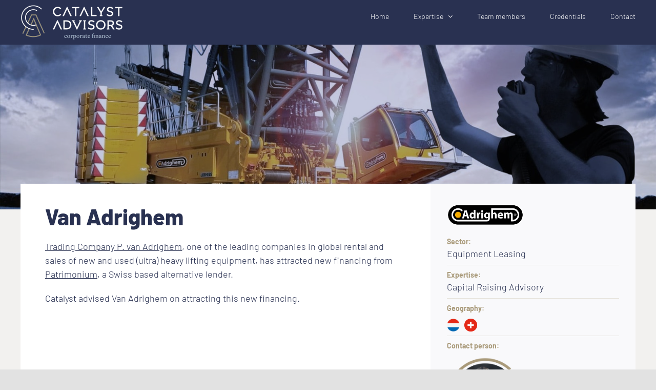

--- FILE ---
content_type: text/html; charset=UTF-8
request_url: https://catalystadvisors.nl/credentials-catalyst/van-adrighem/?portfolioCats=21
body_size: 14595
content:

<!DOCTYPE html>
<html class="avada-html-layout-wide avada-html-header-position-top avada-is-100-percent-template" lang="en-US" prefix="og: http://ogp.me/ns# fb: http://ogp.me/ns/fb#">
<head>
	<meta http-equiv="X-UA-Compatible" content="IE=edge" />
	<meta http-equiv="Content-Type" content="text/html; charset=utf-8"/>
	<meta name="viewport" content="width=device-width, initial-scale=1" />
	<meta name='robots' content='index, follow, max-image-preview:large, max-snippet:-1, max-video-preview:-1' />

	<!-- This site is optimized with the Yoast SEO plugin v26.2 - https://yoast.com/wordpress/plugins/seo/ -->
	<title>Van Adrighem | Catalyst advisors</title>
	<meta name="description" content="Van Adrighem secures new financing from Patrimonium for its heavy lifting equipment business. Catalyst advised Van Adrighem in attracting the new financing." />
	<link rel="canonical" href="https://catalystadvisors.nl/credentials-catalyst/van-adrighem/" />
	<meta property="og:locale" content="en_US" />
	<meta property="og:type" content="article" />
	<meta property="og:title" content="Van Adrighem | Catalyst advisors" />
	<meta property="og:description" content="Van Adrighem secures new financing from Patrimonium for its heavy lifting equipment business. Catalyst advised Van Adrighem in attracting the new financing." />
	<meta property="og:url" content="https://catalystadvisors.nl/credentials-catalyst/van-adrighem/" />
	<meta property="og:site_name" content="Catalyst advisors" />
	<meta property="article:modified_time" content="2025-05-13T09:02:51+00:00" />
	<meta property="og:image" content="https://catalystadvisors.nl/wp-content/uploads/2021/06/Adrighem.png" />
	<meta property="og:image:width" content="600" />
	<meta property="og:image:height" content="600" />
	<meta property="og:image:type" content="image/png" />
	<meta name="twitter:card" content="summary_large_image" />
	<meta name="twitter:label1" content="Est. reading time" />
	<meta name="twitter:data1" content="1 minute" />
	<script type="application/ld+json" class="yoast-schema-graph">{"@context":"https://schema.org","@graph":[{"@type":"WebPage","@id":"https://catalystadvisors.nl/credentials-catalyst/van-adrighem/","url":"https://catalystadvisors.nl/credentials-catalyst/van-adrighem/","name":"Van Adrighem | Catalyst advisors","isPartOf":{"@id":"https://catalystadvisors.nl/#website"},"primaryImageOfPage":{"@id":"https://catalystadvisors.nl/credentials-catalyst/van-adrighem/#primaryimage"},"image":{"@id":"https://catalystadvisors.nl/credentials-catalyst/van-adrighem/#primaryimage"},"thumbnailUrl":"https://catalystadvisors.nl/wp-content/uploads/2021/06/Adrighem.png","datePublished":"2025-03-04T10:58:53+00:00","dateModified":"2025-05-13T09:02:51+00:00","description":"Van Adrighem secures new financing from Patrimonium for its heavy lifting equipment business. Catalyst advised Van Adrighem in attracting the new financing.","breadcrumb":{"@id":"https://catalystadvisors.nl/credentials-catalyst/van-adrighem/#breadcrumb"},"inLanguage":"en-US","potentialAction":[{"@type":"ReadAction","target":["https://catalystadvisors.nl/credentials-catalyst/van-adrighem/"]}]},{"@type":"ImageObject","inLanguage":"en-US","@id":"https://catalystadvisors.nl/credentials-catalyst/van-adrighem/#primaryimage","url":"https://catalystadvisors.nl/wp-content/uploads/2021/06/Adrighem.png","contentUrl":"https://catalystadvisors.nl/wp-content/uploads/2021/06/Adrighem.png","width":600,"height":600},{"@type":"BreadcrumbList","@id":"https://catalystadvisors.nl/credentials-catalyst/van-adrighem/#breadcrumb","itemListElement":[{"@type":"ListItem","position":1,"name":"Home","item":"https://catalystadvisors.nl/"},{"@type":"ListItem","position":2,"name":"Portfolio","item":"https://catalystadvisors.nl/credentials-catalyst/"},{"@type":"ListItem","position":3,"name":"Van Adrighem"}]},{"@type":"WebSite","@id":"https://catalystadvisors.nl/#website","url":"https://catalystadvisors.nl/","name":"Catalyst advisors","description":"Corporate finance","publisher":{"@id":"https://catalystadvisors.nl/#organization"},"potentialAction":[{"@type":"SearchAction","target":{"@type":"EntryPoint","urlTemplate":"https://catalystadvisors.nl/?s={search_term_string}"},"query-input":{"@type":"PropertyValueSpecification","valueRequired":true,"valueName":"search_term_string"}}],"inLanguage":"en-US"},{"@type":"Organization","@id":"https://catalystadvisors.nl/#organization","name":"Catalyst Advisors","url":"https://catalystadvisors.nl/","logo":{"@type":"ImageObject","inLanguage":"en-US","@id":"https://catalystadvisors.nl/#/schema/logo/image/","url":"https://catalystadvisors.nl/wp-content/uploads/2021/09/Catalyst-Advisors.jpg","contentUrl":"https://catalystadvisors.nl/wp-content/uploads/2021/09/Catalyst-Advisors.jpg","width":1182,"height":1182,"caption":"Catalyst Advisors"},"image":{"@id":"https://catalystadvisors.nl/#/schema/logo/image/"},"sameAs":["https://www.linkedin.com/company/catalyst-advisors/about/"]}]}</script>
	<!-- / Yoast SEO plugin. -->


<link rel='dns-prefetch' href='//use.typekit.net' />
<link rel="alternate" type="application/rss+xml" title="Catalyst advisors &raquo; Feed" href="https://catalystadvisors.nl/feed/" />
<link rel="alternate" type="application/rss+xml" title="Catalyst advisors &raquo; Comments Feed" href="https://catalystadvisors.nl/comments/feed/" />
					<link rel="shortcut icon" href="https://catalystadvisors.nl/wp-content/uploads/2021/04/Fav_64.png" type="image/x-icon" />
		
					<!-- Apple Touch Icon -->
			<link rel="apple-touch-icon" sizes="180x180" href="https://catalystadvisors.nl/wp-content/uploads/2021/04/Fav_180.png">
		
					<!-- Android Icon -->
			<link rel="icon" sizes="192x192" href="https://catalystadvisors.nl/wp-content/uploads/2021/04/Fav_120.png">
		
					<!-- MS Edge Icon -->
			<meta name="msapplication-TileImage" content="https://catalystadvisors.nl/wp-content/uploads/2021/04/Fav_152.png">
				<link rel="alternate" title="oEmbed (JSON)" type="application/json+oembed" href="https://catalystadvisors.nl/wp-json/oembed/1.0/embed?url=https%3A%2F%2Fcatalystadvisors.nl%2Fcredentials-catalyst%2Fvan-adrighem%2F" />
<link rel="alternate" title="oEmbed (XML)" type="text/xml+oembed" href="https://catalystadvisors.nl/wp-json/oembed/1.0/embed?url=https%3A%2F%2Fcatalystadvisors.nl%2Fcredentials-catalyst%2Fvan-adrighem%2F&#038;format=xml" />
					<meta name="description" content="Van Adrighem 

Trading Company P. van Adrighem, one of the leading companies in global rental and sales of new and used (ultra) heavy lifting equipment, has attracted new financing from Patrimonium, a Swiss based alternative lender.

Catalyst advised Van Adrighem on attracting this"/>
				
		<meta property="og:locale" content="en_US"/>
		<meta property="og:type" content="article"/>
		<meta property="og:site_name" content="Catalyst advisors"/>
		<meta property="og:title" content="Van Adrighem | Catalyst advisors"/>
				<meta property="og:description" content="Van Adrighem 

Trading Company P. van Adrighem, one of the leading companies in global rental and sales of new and used (ultra) heavy lifting equipment, has attracted new financing from Patrimonium, a Swiss based alternative lender.

Catalyst advised Van Adrighem on attracting this"/>
				<meta property="og:url" content="https://catalystadvisors.nl/credentials-catalyst/van-adrighem/"/>
													<meta property="article:modified_time" content="2025-05-13T09:02:51+00:00"/>
											<meta property="og:image" content="https://catalystadvisors.nl/wp-content/uploads/2021/06/Adrighem.png"/>
		<meta property="og:image:width" content="600"/>
		<meta property="og:image:height" content="600"/>
		<meta property="og:image:type" content="image/png"/>
				<style id='wp-img-auto-sizes-contain-inline-css' type='text/css'>
img:is([sizes=auto i],[sizes^="auto," i]){contain-intrinsic-size:3000px 1500px}
/*# sourceURL=wp-img-auto-sizes-contain-inline-css */
</style>
<style id='wp-emoji-styles-inline-css' type='text/css'>

	img.wp-smiley, img.emoji {
		display: inline !important;
		border: none !important;
		box-shadow: none !important;
		height: 1em !important;
		width: 1em !important;
		margin: 0 0.07em !important;
		vertical-align: -0.1em !important;
		background: none !important;
		padding: 0 !important;
	}
/*# sourceURL=wp-emoji-styles-inline-css */
</style>
<link rel='stylesheet' id='wp-block-library-css' href='https://catalystadvisors.nl/wp-includes/css/dist/block-library/style.min.css?ver=6.9' type='text/css' media='all' />
<style id='global-styles-inline-css' type='text/css'>
:root{--wp--preset--aspect-ratio--square: 1;--wp--preset--aspect-ratio--4-3: 4/3;--wp--preset--aspect-ratio--3-4: 3/4;--wp--preset--aspect-ratio--3-2: 3/2;--wp--preset--aspect-ratio--2-3: 2/3;--wp--preset--aspect-ratio--16-9: 16/9;--wp--preset--aspect-ratio--9-16: 9/16;--wp--preset--color--black: #000000;--wp--preset--color--cyan-bluish-gray: #abb8c3;--wp--preset--color--white: #ffffff;--wp--preset--color--pale-pink: #f78da7;--wp--preset--color--vivid-red: #cf2e2e;--wp--preset--color--luminous-vivid-orange: #ff6900;--wp--preset--color--luminous-vivid-amber: #fcb900;--wp--preset--color--light-green-cyan: #7bdcb5;--wp--preset--color--vivid-green-cyan: #00d084;--wp--preset--color--pale-cyan-blue: #8ed1fc;--wp--preset--color--vivid-cyan-blue: #0693e3;--wp--preset--color--vivid-purple: #9b51e0;--wp--preset--color--awb-color-1: #ffffff;--wp--preset--color--awb-color-2: #f9f9fb;--wp--preset--color--awb-color-3: #f2f3f5;--wp--preset--color--awb-color-4: #e2e2e2;--wp--preset--color--awb-color-5: #a99a7a;--wp--preset--color--awb-color-6: #4a4e57;--wp--preset--color--awb-color-7: #293151;--wp--preset--color--awb-color-8: #212934;--wp--preset--color--awb-color-custom-10: #65bc7b;--wp--preset--color--awb-color-custom-11: rgba(242,243,245,0.7);--wp--preset--color--awb-color-custom-12: #5d71b5;--wp--preset--color--awb-color-custom-13: rgba(255,255,255,0.8);--wp--preset--color--awb-color-custom-14: #9ea0a4;--wp--preset--color--awb-color-custom-15: #333333;--wp--preset--color--awb-color-custom-16: rgba(242,243,245,0.8);--wp--preset--gradient--vivid-cyan-blue-to-vivid-purple: linear-gradient(135deg,rgb(6,147,227) 0%,rgb(155,81,224) 100%);--wp--preset--gradient--light-green-cyan-to-vivid-green-cyan: linear-gradient(135deg,rgb(122,220,180) 0%,rgb(0,208,130) 100%);--wp--preset--gradient--luminous-vivid-amber-to-luminous-vivid-orange: linear-gradient(135deg,rgb(252,185,0) 0%,rgb(255,105,0) 100%);--wp--preset--gradient--luminous-vivid-orange-to-vivid-red: linear-gradient(135deg,rgb(255,105,0) 0%,rgb(207,46,46) 100%);--wp--preset--gradient--very-light-gray-to-cyan-bluish-gray: linear-gradient(135deg,rgb(238,238,238) 0%,rgb(169,184,195) 100%);--wp--preset--gradient--cool-to-warm-spectrum: linear-gradient(135deg,rgb(74,234,220) 0%,rgb(151,120,209) 20%,rgb(207,42,186) 40%,rgb(238,44,130) 60%,rgb(251,105,98) 80%,rgb(254,248,76) 100%);--wp--preset--gradient--blush-light-purple: linear-gradient(135deg,rgb(255,206,236) 0%,rgb(152,150,240) 100%);--wp--preset--gradient--blush-bordeaux: linear-gradient(135deg,rgb(254,205,165) 0%,rgb(254,45,45) 50%,rgb(107,0,62) 100%);--wp--preset--gradient--luminous-dusk: linear-gradient(135deg,rgb(255,203,112) 0%,rgb(199,81,192) 50%,rgb(65,88,208) 100%);--wp--preset--gradient--pale-ocean: linear-gradient(135deg,rgb(255,245,203) 0%,rgb(182,227,212) 50%,rgb(51,167,181) 100%);--wp--preset--gradient--electric-grass: linear-gradient(135deg,rgb(202,248,128) 0%,rgb(113,206,126) 100%);--wp--preset--gradient--midnight: linear-gradient(135deg,rgb(2,3,129) 0%,rgb(40,116,252) 100%);--wp--preset--font-size--small: 13.5px;--wp--preset--font-size--medium: 20px;--wp--preset--font-size--large: 27px;--wp--preset--font-size--x-large: 42px;--wp--preset--font-size--normal: 18px;--wp--preset--font-size--xlarge: 36px;--wp--preset--font-size--huge: 54px;--wp--preset--spacing--20: 0.44rem;--wp--preset--spacing--30: 0.67rem;--wp--preset--spacing--40: 1rem;--wp--preset--spacing--50: 1.5rem;--wp--preset--spacing--60: 2.25rem;--wp--preset--spacing--70: 3.38rem;--wp--preset--spacing--80: 5.06rem;--wp--preset--shadow--natural: 6px 6px 9px rgba(0, 0, 0, 0.2);--wp--preset--shadow--deep: 12px 12px 50px rgba(0, 0, 0, 0.4);--wp--preset--shadow--sharp: 6px 6px 0px rgba(0, 0, 0, 0.2);--wp--preset--shadow--outlined: 6px 6px 0px -3px rgb(255, 255, 255), 6px 6px rgb(0, 0, 0);--wp--preset--shadow--crisp: 6px 6px 0px rgb(0, 0, 0);}:where(.is-layout-flex){gap: 0.5em;}:where(.is-layout-grid){gap: 0.5em;}body .is-layout-flex{display: flex;}.is-layout-flex{flex-wrap: wrap;align-items: center;}.is-layout-flex > :is(*, div){margin: 0;}body .is-layout-grid{display: grid;}.is-layout-grid > :is(*, div){margin: 0;}:where(.wp-block-columns.is-layout-flex){gap: 2em;}:where(.wp-block-columns.is-layout-grid){gap: 2em;}:where(.wp-block-post-template.is-layout-flex){gap: 1.25em;}:where(.wp-block-post-template.is-layout-grid){gap: 1.25em;}.has-black-color{color: var(--wp--preset--color--black) !important;}.has-cyan-bluish-gray-color{color: var(--wp--preset--color--cyan-bluish-gray) !important;}.has-white-color{color: var(--wp--preset--color--white) !important;}.has-pale-pink-color{color: var(--wp--preset--color--pale-pink) !important;}.has-vivid-red-color{color: var(--wp--preset--color--vivid-red) !important;}.has-luminous-vivid-orange-color{color: var(--wp--preset--color--luminous-vivid-orange) !important;}.has-luminous-vivid-amber-color{color: var(--wp--preset--color--luminous-vivid-amber) !important;}.has-light-green-cyan-color{color: var(--wp--preset--color--light-green-cyan) !important;}.has-vivid-green-cyan-color{color: var(--wp--preset--color--vivid-green-cyan) !important;}.has-pale-cyan-blue-color{color: var(--wp--preset--color--pale-cyan-blue) !important;}.has-vivid-cyan-blue-color{color: var(--wp--preset--color--vivid-cyan-blue) !important;}.has-vivid-purple-color{color: var(--wp--preset--color--vivid-purple) !important;}.has-black-background-color{background-color: var(--wp--preset--color--black) !important;}.has-cyan-bluish-gray-background-color{background-color: var(--wp--preset--color--cyan-bluish-gray) !important;}.has-white-background-color{background-color: var(--wp--preset--color--white) !important;}.has-pale-pink-background-color{background-color: var(--wp--preset--color--pale-pink) !important;}.has-vivid-red-background-color{background-color: var(--wp--preset--color--vivid-red) !important;}.has-luminous-vivid-orange-background-color{background-color: var(--wp--preset--color--luminous-vivid-orange) !important;}.has-luminous-vivid-amber-background-color{background-color: var(--wp--preset--color--luminous-vivid-amber) !important;}.has-light-green-cyan-background-color{background-color: var(--wp--preset--color--light-green-cyan) !important;}.has-vivid-green-cyan-background-color{background-color: var(--wp--preset--color--vivid-green-cyan) !important;}.has-pale-cyan-blue-background-color{background-color: var(--wp--preset--color--pale-cyan-blue) !important;}.has-vivid-cyan-blue-background-color{background-color: var(--wp--preset--color--vivid-cyan-blue) !important;}.has-vivid-purple-background-color{background-color: var(--wp--preset--color--vivid-purple) !important;}.has-black-border-color{border-color: var(--wp--preset--color--black) !important;}.has-cyan-bluish-gray-border-color{border-color: var(--wp--preset--color--cyan-bluish-gray) !important;}.has-white-border-color{border-color: var(--wp--preset--color--white) !important;}.has-pale-pink-border-color{border-color: var(--wp--preset--color--pale-pink) !important;}.has-vivid-red-border-color{border-color: var(--wp--preset--color--vivid-red) !important;}.has-luminous-vivid-orange-border-color{border-color: var(--wp--preset--color--luminous-vivid-orange) !important;}.has-luminous-vivid-amber-border-color{border-color: var(--wp--preset--color--luminous-vivid-amber) !important;}.has-light-green-cyan-border-color{border-color: var(--wp--preset--color--light-green-cyan) !important;}.has-vivid-green-cyan-border-color{border-color: var(--wp--preset--color--vivid-green-cyan) !important;}.has-pale-cyan-blue-border-color{border-color: var(--wp--preset--color--pale-cyan-blue) !important;}.has-vivid-cyan-blue-border-color{border-color: var(--wp--preset--color--vivid-cyan-blue) !important;}.has-vivid-purple-border-color{border-color: var(--wp--preset--color--vivid-purple) !important;}.has-vivid-cyan-blue-to-vivid-purple-gradient-background{background: var(--wp--preset--gradient--vivid-cyan-blue-to-vivid-purple) !important;}.has-light-green-cyan-to-vivid-green-cyan-gradient-background{background: var(--wp--preset--gradient--light-green-cyan-to-vivid-green-cyan) !important;}.has-luminous-vivid-amber-to-luminous-vivid-orange-gradient-background{background: var(--wp--preset--gradient--luminous-vivid-amber-to-luminous-vivid-orange) !important;}.has-luminous-vivid-orange-to-vivid-red-gradient-background{background: var(--wp--preset--gradient--luminous-vivid-orange-to-vivid-red) !important;}.has-very-light-gray-to-cyan-bluish-gray-gradient-background{background: var(--wp--preset--gradient--very-light-gray-to-cyan-bluish-gray) !important;}.has-cool-to-warm-spectrum-gradient-background{background: var(--wp--preset--gradient--cool-to-warm-spectrum) !important;}.has-blush-light-purple-gradient-background{background: var(--wp--preset--gradient--blush-light-purple) !important;}.has-blush-bordeaux-gradient-background{background: var(--wp--preset--gradient--blush-bordeaux) !important;}.has-luminous-dusk-gradient-background{background: var(--wp--preset--gradient--luminous-dusk) !important;}.has-pale-ocean-gradient-background{background: var(--wp--preset--gradient--pale-ocean) !important;}.has-electric-grass-gradient-background{background: var(--wp--preset--gradient--electric-grass) !important;}.has-midnight-gradient-background{background: var(--wp--preset--gradient--midnight) !important;}.has-small-font-size{font-size: var(--wp--preset--font-size--small) !important;}.has-medium-font-size{font-size: var(--wp--preset--font-size--medium) !important;}.has-large-font-size{font-size: var(--wp--preset--font-size--large) !important;}.has-x-large-font-size{font-size: var(--wp--preset--font-size--x-large) !important;}
/*# sourceURL=global-styles-inline-css */
</style>

<style id='classic-theme-styles-inline-css' type='text/css'>
/*! This file is auto-generated */
.wp-block-button__link{color:#fff;background-color:#32373c;border-radius:9999px;box-shadow:none;text-decoration:none;padding:calc(.667em + 2px) calc(1.333em + 2px);font-size:1.125em}.wp-block-file__button{background:#32373c;color:#fff;text-decoration:none}
/*# sourceURL=/wp-includes/css/classic-themes.min.css */
</style>
<link rel='stylesheet' id='dashicons-css' href='https://catalystadvisors.nl/wp-includes/css/dashicons.min.css?ver=6.9' type='text/css' media='all' />
<link rel='stylesheet' id='admin-bar-css' href='https://catalystadvisors.nl/wp-includes/css/admin-bar.min.css?ver=6.9' type='text/css' media='all' />
<style id='admin-bar-inline-css' type='text/css'>

    /* Hide CanvasJS credits for P404 charts specifically */
    #p404RedirectChart .canvasjs-chart-credit {
        display: none !important;
    }
    
    #p404RedirectChart canvas {
        border-radius: 6px;
    }

    .p404-redirect-adminbar-weekly-title {
        font-weight: bold;
        font-size: 14px;
        color: #fff;
        margin-bottom: 6px;
    }

    #wpadminbar #wp-admin-bar-p404_free_top_button .ab-icon:before {
        content: "\f103";
        color: #dc3545;
        top: 3px;
    }
    
    #wp-admin-bar-p404_free_top_button .ab-item {
        min-width: 80px !important;
        padding: 0px !important;
    }
    
    /* Ensure proper positioning and z-index for P404 dropdown */
    .p404-redirect-adminbar-dropdown-wrap { 
        min-width: 0; 
        padding: 0;
        position: static !important;
    }
    
    #wpadminbar #wp-admin-bar-p404_free_top_button_dropdown {
        position: static !important;
    }
    
    #wpadminbar #wp-admin-bar-p404_free_top_button_dropdown .ab-item {
        padding: 0 !important;
        margin: 0 !important;
    }
    
    .p404-redirect-dropdown-container {
        min-width: 340px;
        padding: 18px 18px 12px 18px;
        background: #23282d !important;
        color: #fff;
        border-radius: 12px;
        box-shadow: 0 8px 32px rgba(0,0,0,0.25);
        margin-top: 10px;
        position: relative !important;
        z-index: 999999 !important;
        display: block !important;
        border: 1px solid #444;
    }
    
    /* Ensure P404 dropdown appears on hover */
    #wpadminbar #wp-admin-bar-p404_free_top_button .p404-redirect-dropdown-container { 
        display: none !important;
    }
    
    #wpadminbar #wp-admin-bar-p404_free_top_button:hover .p404-redirect-dropdown-container { 
        display: block !important;
    }
    
    #wpadminbar #wp-admin-bar-p404_free_top_button:hover #wp-admin-bar-p404_free_top_button_dropdown .p404-redirect-dropdown-container {
        display: block !important;
    }
    
    .p404-redirect-card {
        background: #2c3338;
        border-radius: 8px;
        padding: 18px 18px 12px 18px;
        box-shadow: 0 2px 8px rgba(0,0,0,0.07);
        display: flex;
        flex-direction: column;
        align-items: flex-start;
        border: 1px solid #444;
    }
    
    .p404-redirect-btn {
        display: inline-block;
        background: #dc3545;
        color: #fff !important;
        font-weight: bold;
        padding: 5px 22px;
        border-radius: 8px;
        text-decoration: none;
        font-size: 17px;
        transition: background 0.2s, box-shadow 0.2s;
        margin-top: 8px;
        box-shadow: 0 2px 8px rgba(220,53,69,0.15);
        text-align: center;
        line-height: 1.6;
    }
    
    .p404-redirect-btn:hover {
        background: #c82333;
        color: #fff !important;
        box-shadow: 0 4px 16px rgba(220,53,69,0.25);
    }
    
    /* Prevent conflicts with other admin bar dropdowns */
    #wpadminbar .ab-top-menu > li:hover > .ab-item,
    #wpadminbar .ab-top-menu > li.hover > .ab-item {
        z-index: auto;
    }
    
    #wpadminbar #wp-admin-bar-p404_free_top_button:hover > .ab-item {
        z-index: 999998 !important;
    }
    
/*# sourceURL=admin-bar-inline-css */
</style>
<link rel='stylesheet' id='awb-adobe-external-style-css' href='https://use.typekit.net/tlx8gnp.css?timestamp=1683486206&#038;ver=7.13.3' type='text/css' media='all' />
<link rel='stylesheet' id='child-style-css' href='https://catalystadvisors.nl/wp-content/themes/Avada-Child-Theme/style.css?ver=6.9' type='text/css' media='all' />
<link rel='stylesheet' id='fusion-dynamic-css-css' href='https://catalystadvisors.nl/wp-content/uploads/fusion-styles/fdea763ac476a88484272b1ba07c621e.min.css?ver=3.13.3' type='text/css' media='all' />
<script type="text/javascript" src="https://catalystadvisors.nl/wp-includes/js/jquery/jquery.min.js?ver=3.7.1" id="jquery-core-js"></script>
<script type="text/javascript" src="https://catalystadvisors.nl/wp-includes/js/jquery/jquery-migrate.min.js?ver=3.4.1" id="jquery-migrate-js"></script>
<link rel="https://api.w.org/" href="https://catalystadvisors.nl/wp-json/" /><link rel="alternate" title="JSON" type="application/json" href="https://catalystadvisors.nl/wp-json/wp/v2/avada_portfolio/4256" /><link rel="EditURI" type="application/rsd+xml" title="RSD" href="https://catalystadvisors.nl/xmlrpc.php?rsd" />
<meta name="generator" content="WordPress 6.9" />
<link rel='shortlink' href='https://catalystadvisors.nl/?p=4256' />
<meta name="generator" content="WPML ver:4.7.6 stt:1;" />
<link rel="preload" href="https://catalystadvisors.nl/wp-content/themes/Avada/includes/lib/assets/fonts/icomoon/awb-icons.woff" as="font" type="font/woff" crossorigin><link rel="preload" href="//catalystadvisors.nl/wp-content/themes/Avada/includes/lib/assets/fonts/fontawesome/webfonts/fa-brands-400.woff2" as="font" type="font/woff2" crossorigin><link rel="preload" href="//catalystadvisors.nl/wp-content/themes/Avada/includes/lib/assets/fonts/fontawesome/webfonts/fa-regular-400.woff2" as="font" type="font/woff2" crossorigin><link rel="preload" href="//catalystadvisors.nl/wp-content/themes/Avada/includes/lib/assets/fonts/fontawesome/webfonts/fa-solid-900.woff2" as="font" type="font/woff2" crossorigin><style type="text/css" id="css-fb-visibility">@media screen and (max-width: 640px){.fusion-no-small-visibility{display:none !important;}body .sm-text-align-center{text-align:center !important;}body .sm-text-align-left{text-align:left !important;}body .sm-text-align-right{text-align:right !important;}body .sm-flex-align-center{justify-content:center !important;}body .sm-flex-align-flex-start{justify-content:flex-start !important;}body .sm-flex-align-flex-end{justify-content:flex-end !important;}body .sm-mx-auto{margin-left:auto !important;margin-right:auto !important;}body .sm-ml-auto{margin-left:auto !important;}body .sm-mr-auto{margin-right:auto !important;}body .fusion-absolute-position-small{position:absolute;top:auto;width:100%;}.awb-sticky.awb-sticky-small{ position: sticky; top: var(--awb-sticky-offset,0); }}@media screen and (min-width: 641px) and (max-width: 1024px){.fusion-no-medium-visibility{display:none !important;}body .md-text-align-center{text-align:center !important;}body .md-text-align-left{text-align:left !important;}body .md-text-align-right{text-align:right !important;}body .md-flex-align-center{justify-content:center !important;}body .md-flex-align-flex-start{justify-content:flex-start !important;}body .md-flex-align-flex-end{justify-content:flex-end !important;}body .md-mx-auto{margin-left:auto !important;margin-right:auto !important;}body .md-ml-auto{margin-left:auto !important;}body .md-mr-auto{margin-right:auto !important;}body .fusion-absolute-position-medium{position:absolute;top:auto;width:100%;}.awb-sticky.awb-sticky-medium{ position: sticky; top: var(--awb-sticky-offset,0); }}@media screen and (min-width: 1025px){.fusion-no-large-visibility{display:none !important;}body .lg-text-align-center{text-align:center !important;}body .lg-text-align-left{text-align:left !important;}body .lg-text-align-right{text-align:right !important;}body .lg-flex-align-center{justify-content:center !important;}body .lg-flex-align-flex-start{justify-content:flex-start !important;}body .lg-flex-align-flex-end{justify-content:flex-end !important;}body .lg-mx-auto{margin-left:auto !important;margin-right:auto !important;}body .lg-ml-auto{margin-left:auto !important;}body .lg-mr-auto{margin-right:auto !important;}body .fusion-absolute-position-large{position:absolute;top:auto;width:100%;}.awb-sticky.awb-sticky-large{ position: sticky; top: var(--awb-sticky-offset,0); }}</style><meta name="generator" content="Powered by Slider Revolution 6.7.38 - responsive, Mobile-Friendly Slider Plugin for WordPress with comfortable drag and drop interface." />
<script>function setREVStartSize(e){
			//window.requestAnimationFrame(function() {
				window.RSIW = window.RSIW===undefined ? window.innerWidth : window.RSIW;
				window.RSIH = window.RSIH===undefined ? window.innerHeight : window.RSIH;
				try {
					var pw = document.getElementById(e.c).parentNode.offsetWidth,
						newh;
					pw = pw===0 || isNaN(pw) || (e.l=="fullwidth" || e.layout=="fullwidth") ? window.RSIW : pw;
					e.tabw = e.tabw===undefined ? 0 : parseInt(e.tabw);
					e.thumbw = e.thumbw===undefined ? 0 : parseInt(e.thumbw);
					e.tabh = e.tabh===undefined ? 0 : parseInt(e.tabh);
					e.thumbh = e.thumbh===undefined ? 0 : parseInt(e.thumbh);
					e.tabhide = e.tabhide===undefined ? 0 : parseInt(e.tabhide);
					e.thumbhide = e.thumbhide===undefined ? 0 : parseInt(e.thumbhide);
					e.mh = e.mh===undefined || e.mh=="" || e.mh==="auto" ? 0 : parseInt(e.mh,0);
					if(e.layout==="fullscreen" || e.l==="fullscreen")
						newh = Math.max(e.mh,window.RSIH);
					else{
						e.gw = Array.isArray(e.gw) ? e.gw : [e.gw];
						for (var i in e.rl) if (e.gw[i]===undefined || e.gw[i]===0) e.gw[i] = e.gw[i-1];
						e.gh = e.el===undefined || e.el==="" || (Array.isArray(e.el) && e.el.length==0)? e.gh : e.el;
						e.gh = Array.isArray(e.gh) ? e.gh : [e.gh];
						for (var i in e.rl) if (e.gh[i]===undefined || e.gh[i]===0) e.gh[i] = e.gh[i-1];
											
						var nl = new Array(e.rl.length),
							ix = 0,
							sl;
						e.tabw = e.tabhide>=pw ? 0 : e.tabw;
						e.thumbw = e.thumbhide>=pw ? 0 : e.thumbw;
						e.tabh = e.tabhide>=pw ? 0 : e.tabh;
						e.thumbh = e.thumbhide>=pw ? 0 : e.thumbh;
						for (var i in e.rl) nl[i] = e.rl[i]<window.RSIW ? 0 : e.rl[i];
						sl = nl[0];
						for (var i in nl) if (sl>nl[i] && nl[i]>0) { sl = nl[i]; ix=i;}
						var m = pw>(e.gw[ix]+e.tabw+e.thumbw) ? 1 : (pw-(e.tabw+e.thumbw)) / (e.gw[ix]);
						newh =  (e.gh[ix] * m) + (e.tabh + e.thumbh);
					}
					var el = document.getElementById(e.c);
					if (el!==null && el) el.style.height = newh+"px";
					el = document.getElementById(e.c+"_wrapper");
					if (el!==null && el) {
						el.style.height = newh+"px";
						el.style.display = "block";
					}
				} catch(e){
					console.log("Failure at Presize of Slider:" + e)
				}
			//});
		  };</script>
		<script type="text/javascript">
			var doc = document.documentElement;
			doc.setAttribute( 'data-useragent', navigator.userAgent );
		</script>
		
	<link rel='stylesheet' id='rs-plugin-settings-css' href='//catalystadvisors.nl/wp-content/plugins/revslider/sr6/assets/css/rs6.css?ver=6.7.38' type='text/css' media='all' />
<style id='rs-plugin-settings-inline-css' type='text/css'>
#rs-demo-id {}
/*# sourceURL=rs-plugin-settings-inline-css */
</style>
</head>

<body data-rsssl=1 class="wp-singular avada_portfolio-template-default single single-avada_portfolio postid-4256 single-format-standard wp-theme-Avada wp-child-theme-Avada-Child-Theme fusion-image-hovers fusion-pagination-sizing fusion-button_type-flat fusion-button_span-no fusion-button_gradient-linear avada-image-rollover-circle-yes avada-image-rollover-yes avada-image-rollover-direction-fade fusion-body ltr fusion-sticky-header no-tablet-sticky-header no-mobile-sticky-header no-mobile-slidingbar no-desktop-totop no-mobile-totop avada-has-rev-slider-styles fusion-disable-outline fusion-sub-menu-slide mobile-logo-pos-left layout-wide-mode avada-has-boxed-modal-shadow- layout-scroll-offset-full avada-has-zero-margin-offset-top fusion-top-header menu-text-align-center mobile-menu-design-flyout fusion-show-pagination-text fusion-header-layout-v1 avada-responsive avada-footer-fx-none avada-menu-highlight-style-bar fusion-search-form-clean fusion-main-menu-search-overlay fusion-avatar-circle avada-dropdown-styles avada-blog-layout-large avada-blog-archive-layout-large avada-header-shadow-no avada-menu-icon-position-left avada-has-megamenu-shadow avada-has-mainmenu-dropdown-divider avada-has-breadcrumb-mobile-hidden avada-has-titlebar-hide avada-header-border-color-full-transparent avada-has-pagination-width_height avada-flyout-menu-direction-fade avada-ec-views-v1" data-awb-post-id="4256">
		<a class="skip-link screen-reader-text" href="#content">Skip to content</a>

	<div id="boxed-wrapper">
		
		<div id="wrapper" class="fusion-wrapper">
			<div id="home" style="position:relative;top:-1px;"></div>
							
					
			<header class="fusion-header-wrapper">
				<div class="fusion-header-v1 fusion-logo-alignment fusion-logo-left fusion-sticky-menu- fusion-sticky-logo-1 fusion-mobile-logo-  fusion-mobile-menu-design-flyout fusion-header-has-flyout-menu">
					<div class="fusion-header-sticky-height"></div>
<div class="fusion-header">
	<div class="fusion-row">
					<div class="fusion-header-has-flyout-menu-content">
					<div class="fusion-logo" data-margin-top="31px" data-margin-bottom="20px" data-margin-left="0px" data-margin-right="0px">
			<a class="fusion-logo-link"  href="https://catalystadvisors.nl/" >

						<!-- standard logo -->
			<img src="https://catalystadvisors.nl/wp-content/uploads/2021/03/Cat_Logo_200.png" srcset="https://catalystadvisors.nl/wp-content/uploads/2021/03/Cat_Logo_200.png 1x, https://catalystadvisors.nl/wp-content/uploads/2021/03/Cat_Logo_Retina400.png 2x" width="200" height="67" style="max-height:67px;height:auto;" alt="Catalyst advisors Logo" data-retina_logo_url="https://catalystadvisors.nl/wp-content/uploads/2021/03/Cat_Logo_Retina400.png" class="fusion-standard-logo" />

			
											<!-- sticky header logo -->
				<img src="https://catalystadvisors.nl/wp-content/uploads/2021/03/CAT_Sticky-4.png" srcset="https://catalystadvisors.nl/wp-content/uploads/2021/03/CAT_Sticky-4.png 1x, https://catalystadvisors.nl/wp-content/uploads/2021/03/CAT_Sticky-4_retina.png 2x" width="42" height="57" style="max-height:57px;height:auto;" alt="Catalyst advisors Logo" data-retina_logo_url="https://catalystadvisors.nl/wp-content/uploads/2021/03/CAT_Sticky-4_retina.png" class="fusion-sticky-logo" />
					</a>
		</div>		<nav class="fusion-main-menu" aria-label="Main Menu"><div class="fusion-overlay-search">		<form role="search" class="searchform fusion-search-form  fusion-search-form-clean" method="get" action="https://catalystadvisors.nl/">
			<div class="fusion-search-form-content">

				
				<div class="fusion-search-field search-field">
					<label><span class="screen-reader-text">Search for:</span>
													<input type="search" value="" name="s" class="s" placeholder="Search..." required aria-required="true" aria-label="Search..."/>
											</label>
				</div>
				<div class="fusion-search-button search-button">
					<input type="submit" class="fusion-search-submit searchsubmit" aria-label="Search" value="&#xf002;" />
									</div>

				
			</div>


			
		<input type='hidden' name='lang' value='en' /></form>
		<div class="fusion-search-spacer"></div><a href="#" role="button" aria-label="Close Search" class="fusion-close-search"></a></div><ul id="menu-hoofdmenu-engels" class="fusion-menu"><li  id="menu-item-1611"  class="menu-item menu-item-type-post_type menu-item-object-page menu-item-home menu-item-1611"  data-item-id="1611"><a  href="https://catalystadvisors.nl/" class="fusion-bar-highlight"><span class="menu-text">Home</span></a></li><li  id="menu-item-1612"  class="menu-item menu-item-type-post_type menu-item-object-page menu-item-has-children menu-item-1612 fusion-dropdown-menu"  data-item-id="1612"><a  href="https://catalystadvisors.nl/expertise/" class="fusion-bar-highlight"><span class="menu-text">Expertise</span> <span class="fusion-caret"><i class="fusion-dropdown-indicator" aria-hidden="true"></i></span></a><ul class="sub-menu"><li  id="menu-item-1615"  class="menu-item menu-item-type-post_type menu-item-object-page menu-item-1615 fusion-dropdown-submenu" ><a  href="https://catalystadvisors.nl/expertise/strategic-financial-advisory/" class="fusion-bar-highlight"><span>Strategic Financial Advisory</span></a></li><li  id="menu-item-1614"  class="menu-item menu-item-type-post_type menu-item-object-page menu-item-1614 fusion-dropdown-submenu" ><a  href="https://catalystadvisors.nl/expertise/mergers-acquisitions-advisory/" class="fusion-bar-highlight"><span>Mergers &#038; Acquisitions Advisory</span></a></li><li  id="menu-item-1613"  class="menu-item menu-item-type-post_type menu-item-object-page menu-item-1613 fusion-dropdown-submenu" ><a  href="https://catalystadvisors.nl/expertise/capital-raising-advisory/" class="fusion-bar-highlight"><span>Capital Raising Advisory</span></a></li></ul></li><li  id="menu-item-1616"  class="menu-item menu-item-type-post_type menu-item-object-page menu-item-1616"  data-item-id="1616"><a  href="https://catalystadvisors.nl/team-members/" class="fusion-bar-highlight"><span class="menu-text">Team members</span></a></li><li  id="menu-item-4560"  class="menu-item menu-item-type-post_type menu-item-object-page menu-item-4560"  data-item-id="4560"><a  href="https://catalystadvisors.nl/credentials/" class="fusion-bar-highlight"><span class="menu-text">Credentials</span></a></li><li  id="menu-item-1620"  class="menu-item menu-item-type-post_type menu-item-object-page menu-item-1620"  data-item-id="1620"><a  href="https://catalystadvisors.nl/contact/" class="fusion-bar-highlight"><span class="menu-text">Contact</span></a></li></ul></nav><div class="fusion-mobile-navigation"><ul id="menu-hoofdmenu-engels-1" class="fusion-mobile-menu"><li   class="menu-item menu-item-type-post_type menu-item-object-page menu-item-home menu-item-1611"  data-item-id="1611"><a  href="https://catalystadvisors.nl/" class="fusion-bar-highlight"><span class="menu-text">Home</span></a></li><li   class="menu-item menu-item-type-post_type menu-item-object-page menu-item-has-children menu-item-1612 fusion-dropdown-menu"  data-item-id="1612"><a  href="https://catalystadvisors.nl/expertise/" class="fusion-bar-highlight"><span class="menu-text">Expertise</span> <span class="fusion-caret"><i class="fusion-dropdown-indicator" aria-hidden="true"></i></span></a><ul class="sub-menu"><li   class="menu-item menu-item-type-post_type menu-item-object-page menu-item-1615 fusion-dropdown-submenu" ><a  href="https://catalystadvisors.nl/expertise/strategic-financial-advisory/" class="fusion-bar-highlight"><span>Strategic Financial Advisory</span></a></li><li   class="menu-item menu-item-type-post_type menu-item-object-page menu-item-1614 fusion-dropdown-submenu" ><a  href="https://catalystadvisors.nl/expertise/mergers-acquisitions-advisory/" class="fusion-bar-highlight"><span>Mergers &#038; Acquisitions Advisory</span></a></li><li   class="menu-item menu-item-type-post_type menu-item-object-page menu-item-1613 fusion-dropdown-submenu" ><a  href="https://catalystadvisors.nl/expertise/capital-raising-advisory/" class="fusion-bar-highlight"><span>Capital Raising Advisory</span></a></li></ul></li><li   class="menu-item menu-item-type-post_type menu-item-object-page menu-item-1616"  data-item-id="1616"><a  href="https://catalystadvisors.nl/team-members/" class="fusion-bar-highlight"><span class="menu-text">Team members</span></a></li><li   class="menu-item menu-item-type-post_type menu-item-object-page menu-item-4560"  data-item-id="4560"><a  href="https://catalystadvisors.nl/credentials/" class="fusion-bar-highlight"><span class="menu-text">Credentials</span></a></li><li   class="menu-item menu-item-type-post_type menu-item-object-page menu-item-1620"  data-item-id="1620"><a  href="https://catalystadvisors.nl/contact/" class="fusion-bar-highlight"><span class="menu-text">Contact</span></a></li></ul></div><div class="fusion-flyout-menu-icons fusion-flyout-mobile-menu-icons">
	
	
	
				<a class="fusion-flyout-menu-toggle" aria-hidden="true" aria-label="Toggle Menu" href="#">
			<div class="fusion-toggle-icon-line"></div>
			<div class="fusion-toggle-icon-line"></div>
			<div class="fusion-toggle-icon-line"></div>
		</a>
	</div>


<div class="fusion-flyout-menu-bg"></div>

<nav class="fusion-mobile-nav-holder fusion-flyout-menu fusion-flyout-mobile-menu" aria-label="Main Menu Mobile"></nav>

							</div>
			</div>
</div>
				</div>
				<div class="fusion-clearfix"></div>
			</header>
								
							<div id="sliders-container" class="fusion-slider-visibility">
					</div>
				
					
							
			
						<main id="main" class="clearfix width-100">
				<div class="fusion-row" style="max-width:100%;">
<section id="content" class=" portfolio-full" style="width: 100%;">
	
	
					<article id="post-4256" class="post-4256 avada_portfolio type-avada_portfolio status-publish format-standard has-post-thumbnail hentry portfolio_category-credential-en">

				
						<div class="project-content">
				<span class="entry-title rich-snippet-hidden">Van Adrighem</span><span class="vcard rich-snippet-hidden"><span class="fn"><a href="https://catalystadvisors.nl/author/dennispkm/" title="Posts by Dennis van der Velden" rel="author">Dennis van der Velden</a></span></span><span class="updated rich-snippet-hidden">2025-05-13T09:02:51+00:00</span>				<div class="project-description post-content" style=" width:100%;">
										<div class="fusion-fullwidth fullwidth-box fusion-builder-row-1 fusion-flex-container has-pattern-background has-mask-background fusion-parallax-none nonhundred-percent-fullwidth non-hundred-percent-height-scrolling" style="--awb-background-blend-mode:overlay;--awb-border-radius-top-left:0px;--awb-border-radius-top-right:0px;--awb-border-radius-bottom-right:0px;--awb-border-radius-bottom-left:0px;--awb-padding-top:160px;--awb-padding-bottom:160px;--awb-background-color:rgba(41,49,81,0.34);--awb-background-image:url(&quot;https://catalystadvisors.nl/wp-content/uploads/2021/06/WhatsApp-Image-2021-06-29-at-14.34.51.jpeg&quot;);--awb-background-size:cover;--awb-flex-wrap:wrap;" ><div class="fusion-builder-row fusion-row fusion-flex-align-items-center fusion-flex-justify-content-center fusion-flex-content-wrap" style="max-width:1248px;margin-left: calc(-4% / 2 );margin-right: calc(-4% / 2 );"><div class="fusion-layout-column fusion_builder_column fusion-builder-column-0 fusion_builder_column_1_1 1_1 fusion-flex-column fusion-flex-align-self-center" style="--awb-bg-size:cover;--awb-width-large:100%;--awb-margin-top-large:0px;--awb-spacing-right-large:1.92%;--awb-margin-bottom-large:0px;--awb-spacing-left-large:1.92%;--awb-width-medium:100%;--awb-order-medium:0;--awb-spacing-right-medium:1.92%;--awb-spacing-left-medium:1.92%;--awb-width-small:100%;--awb-order-small:0;--awb-spacing-right-small:1.92%;--awb-spacing-left-small:1.92%;"><div class="fusion-column-wrapper fusion-column-has-shadow fusion-flex-justify-content-center fusion-content-layout-column"></div></div></div></div><div class="fusion-fullwidth fullwidth-box fusion-builder-row-2 fusion-flex-container has-pattern-background has-mask-background nonhundred-percent-fullwidth non-hundred-percent-height-scrolling" style="--awb-border-radius-top-left:0px;--awb-border-radius-top-right:0px;--awb-border-radius-bottom-right:0px;--awb-border-radius-bottom-left:0px;--awb-padding-bottom:80px;--awb-background-color:#f2f1ef;--awb-flex-wrap:wrap;" ><div class="fusion-builder-row fusion-row fusion-flex-align-items-stretch fusion-flex-content-wrap" style="max-width:calc( 1200px + 0px );margin-left: calc(-0px / 2 );margin-right: calc(-0px / 2 );"><div class="fusion-layout-column fusion_builder_column fusion-builder-column-1 fusion_builder_column_2_3 2_3 fusion-flex-column" style="--awb-padding-top:40px;--awb-padding-right:6%;--awb-padding-bottom:40px;--awb-padding-left:6%;--awb-padding-top-medium:40px;--awb-padding-bottom-medium:100px;--awb-bg-color:#ffffff;--awb-bg-color-hover:#ffffff;--awb-bg-size:cover;--awb-width-large:66.666666666667%;--awb-margin-top-large:-50px;--awb-spacing-right-large:0px;--awb-margin-bottom-large:0px;--awb-spacing-left-large:0px;--awb-width-medium:100%;--awb-order-medium:0;--awb-spacing-right-medium:0px;--awb-spacing-left-medium:0px;--awb-width-small:100%;--awb-order-small:0;--awb-spacing-right-small:0px;--awb-spacing-left-small:0px;" data-scroll-devices="small-visibility,medium-visibility,large-visibility"><div class="fusion-column-wrapper fusion-column-has-shadow fusion-flex-justify-content-flex-start fusion-content-layout-column"><div class="fusion-title title fusion-title-1 fusion-sep-none fusion-title-text fusion-title-size-one" style="--awb-text-color:var(--awb-color7);--awb-margin-top:0px;--awb-margin-bottom:20px;"><h1 class="fusion-title-heading title-heading-left" style="margin:0;">Van Adrighem</h1></div><div class="fusion-text fusion-text-1" style="--awb-content-alignment:left;"><p><span style="text-decoration: underline;"><a href="https://adrighem.com" target="_blank" rel="noopener">Trading Company P. van Adrighem</a></span>, one of the leading companies in global rental and sales of new and used (ultra) heavy lifting equipment, has attracted new financing from <span style="text-decoration: underline;"><a href="https://www.patrimonium.ch/" target="_blank" rel="noopener">Patrimonium</a></span>, a Swiss based alternative lender.</p>
<p>Catalyst advised Van Adrighem on attracting this new financing.</p>
</div></div></div><div class="fusion-layout-column fusion_builder_column fusion-builder-column-2 fusion_builder_column_1_3 1_3 fusion-flex-column" style="--awb-padding-top:40px;--awb-padding-right:8%;--awb-padding-bottom:40px;--awb-padding-left:8%;--awb-bg-color:var(--awb-color2);--awb-bg-color-hover:var(--awb-color2);--awb-bg-size:cover;--awb-width-large:33.333333333333%;--awb-margin-top-large:-50px;--awb-spacing-right-large:0px;--awb-margin-bottom-large:0px;--awb-spacing-left-large:0px;--awb-width-medium:100%;--awb-order-medium:0;--awb-spacing-right-medium:0px;--awb-spacing-left-medium:0px;--awb-width-small:100%;--awb-order-small:0;--awb-spacing-right-small:0px;--awb-spacing-left-small:0px;" data-scroll-devices="small-visibility,medium-visibility,large-visibility"><div class="fusion-column-wrapper fusion-column-has-shadow fusion-flex-justify-content-flex-start fusion-content-layout-column"><div class="fusion-image-element " style="--awb-margin-bottom:20px;--awb-max-width:150px;--awb-caption-title-font-family:var(--h2_typography-font-family);--awb-caption-title-font-weight:var(--h2_typography-font-weight);--awb-caption-title-font-style:var(--h2_typography-font-style);--awb-caption-title-size:var(--h2_typography-font-size);--awb-caption-title-transform:var(--h2_typography-text-transform);--awb-caption-title-line-height:var(--h2_typography-line-height);--awb-caption-title-letter-spacing:var(--h2_typography-letter-spacing);"><span class=" fusion-imageframe imageframe-none imageframe-1 hover-type-none"><img decoding="async" width="271" height="75" title="Adrighem_logo" src="https://catalystadvisors.nl/wp-content/uploads/2025/03/Adrighem_logo.png" alt class="img-responsive wp-image-4258" srcset="https://catalystadvisors.nl/wp-content/uploads/2025/03/Adrighem_logo-200x55.png 200w, https://catalystadvisors.nl/wp-content/uploads/2025/03/Adrighem_logo.png 271w" sizes="(max-width: 640px) 100vw, 271px" /></span></div><div class="fusion-text fusion-text-2 fusion-text-no-margin" style="--awb-font-size:14px;--awb-text-color:var(--awb-color5);--awb-margin-top:0px;--awb-margin-bottom:0px;"><p><strong>Sector:</strong></p>
</div><div class="fusion-text fusion-text-3 fusion-text-no-margin" style="--awb-margin-top:0px;--awb-margin-bottom:0px;"><p>Equipment Leasing</p>
</div><div class="fusion-separator fusion-full-width-sep" style="align-self: center;margin-left: auto;margin-right: auto;margin-top:8px;margin-bottom:8px;width:100%;"><div class="fusion-separator-border sep-single sep-solid" style="--awb-height:20px;--awb-amount:20px;--awb-sep-color:rgba(169,154,122,0.25);border-color:rgba(169,154,122,0.25);border-top-width:1px;"></div></div><div class="fusion-text fusion-text-4 fusion-text-no-margin" style="--awb-font-size:14px;--awb-text-color:var(--awb-color5);--awb-margin-top:0px;--awb-margin-bottom:0px;"><p><strong>Expertise:</strong></p>
</div><div class="fusion-text fusion-text-5 fusion-text-no-margin" style="--awb-margin-top:0px;--awb-margin-bottom:0px;"><p>Capital Raising Advisory</p>
</div><div class="fusion-separator fusion-full-width-sep" style="align-self: center;margin-left: auto;margin-right: auto;margin-top:8px;margin-bottom:8px;width:100%;"><div class="fusion-separator-border sep-single sep-solid" style="--awb-height:20px;--awb-amount:20px;--awb-sep-color:rgba(169,154,122,0.25);border-color:rgba(169,154,122,0.25);border-top-width:1px;"></div></div><div class="fusion-text fusion-text-6 fusion-text-no-margin" style="--awb-font-size:14px;--awb-text-color:var(--awb-color5);--awb-margin-top:0px;--awb-margin-bottom:10px;"><p><strong>Geography:</strong></p>
</div><div class="fusion-builder-row fusion-builder-row-inner fusion-row fusion-flex-align-items-stretch fusion-flex-content-wrap" style="width:calc( 100% + 0px ) !important;max-width:calc( 100% + 0px ) !important;margin-left: calc(-0px / 2 );margin-right: calc(-0px / 2 );"><div class="fusion-layout-column fusion_builder_column_inner fusion-builder-nested-column-0 fusion-flex-column" style="--awb-bg-size:cover;--awb-width-large:10%;--awb-margin-top-large:0px;--awb-spacing-right-large:0px;--awb-margin-bottom-large:0px;--awb-spacing-left-large:0px;--awb-width-medium:20%;--awb-order-medium:1;--awb-spacing-right-medium:0px;--awb-spacing-left-medium:0px;--awb-width-small:8%;--awb-order-small:1;--awb-spacing-right-small:0px;--awb-spacing-left-small:0px;" data-scroll-devices="small-visibility,medium-visibility,large-visibility"><div class="fusion-column-wrapper fusion-column-has-shadow fusion-flex-justify-content-flex-start fusion-content-layout-column"><div class="fusion-image-element " style="--awb-max-width:25px;--awb-caption-title-font-family:var(--h2_typography-font-family);--awb-caption-title-font-weight:var(--h2_typography-font-weight);--awb-caption-title-font-style:var(--h2_typography-font-style);--awb-caption-title-size:var(--h2_typography-font-size);--awb-caption-title-transform:var(--h2_typography-text-transform);--awb-caption-title-line-height:var(--h2_typography-line-height);--awb-caption-title-letter-spacing:var(--h2_typography-letter-spacing);"><span class=" fusion-imageframe imageframe-none imageframe-2 hover-type-none"><img fetchpriority="high" decoding="async" width="834" height="834" title="Vlag-NL" src="https://catalystadvisors.nl/wp-content/uploads/2025/02/Vlag-NL.png" alt class="img-responsive wp-image-4026" srcset="https://catalystadvisors.nl/wp-content/uploads/2025/02/Vlag-NL-200x200.png 200w, https://catalystadvisors.nl/wp-content/uploads/2025/02/Vlag-NL-400x400.png 400w, https://catalystadvisors.nl/wp-content/uploads/2025/02/Vlag-NL-600x600.png 600w, https://catalystadvisors.nl/wp-content/uploads/2025/02/Vlag-NL-800x800.png 800w, https://catalystadvisors.nl/wp-content/uploads/2025/02/Vlag-NL.png 834w" sizes="(max-width: 640px) 100vw, 834px" /></span></div></div></div><div class="fusion-layout-column fusion_builder_column_inner fusion-builder-nested-column-1 fusion-flex-column" style="--awb-bg-size:cover;--awb-width-large:10%;--awb-margin-top-large:0px;--awb-spacing-right-large:0px;--awb-margin-bottom-large:0px;--awb-spacing-left-large:0px;--awb-width-medium:20%;--awb-order-medium:1;--awb-spacing-right-medium:0px;--awb-spacing-left-medium:0px;--awb-width-small:8%;--awb-order-small:1;--awb-spacing-right-small:0px;--awb-spacing-left-small:0px;" data-scroll-devices="small-visibility,medium-visibility,large-visibility"><div class="fusion-column-wrapper fusion-column-has-shadow fusion-flex-justify-content-flex-start fusion-content-layout-column"><div class="fusion-image-element " style="--awb-max-width:25px;--awb-caption-title-font-family:var(--h2_typography-font-family);--awb-caption-title-font-weight:var(--h2_typography-font-weight);--awb-caption-title-font-style:var(--h2_typography-font-style);--awb-caption-title-size:var(--h2_typography-font-size);--awb-caption-title-transform:var(--h2_typography-text-transform);--awb-caption-title-line-height:var(--h2_typography-line-height);--awb-caption-title-letter-spacing:var(--h2_typography-letter-spacing);"><span class=" fusion-imageframe imageframe-none imageframe-3 hover-type-none"><img decoding="async" width="791" height="791" title="Middel 3@2x" src="https://catalystadvisors.nl/wp-content/uploads/2025/03/Middel-3@2x.png" alt class="img-responsive wp-image-4276" srcset="https://catalystadvisors.nl/wp-content/uploads/2025/03/Middel-3@2x-200x200.png 200w, https://catalystadvisors.nl/wp-content/uploads/2025/03/Middel-3@2x-400x400.png 400w, https://catalystadvisors.nl/wp-content/uploads/2025/03/Middel-3@2x-600x600.png 600w, https://catalystadvisors.nl/wp-content/uploads/2025/03/Middel-3@2x.png 791w" sizes="(max-width: 640px) 100vw, 791px" /></span></div></div></div></div><div class="fusion-separator fusion-full-width-sep" style="align-self: center;margin-left: auto;margin-right: auto;margin-top:8px;margin-bottom:8px;width:100%;"><div class="fusion-separator-border sep-single sep-solid" style="--awb-height:20px;--awb-amount:20px;--awb-sep-color:rgba(169,154,122,0.25);border-color:rgba(169,154,122,0.25);border-top-width:1px;"></div></div><div class="fusion-text fusion-text-7 fusion-text-no-margin" style="--awb-font-size:14px;--awb-text-color:var(--awb-color5);--awb-margin-top:0px;--awb-margin-bottom:0px;"><p><strong>Contact person:</strong></p>
</div><div class="fusion-image-element " style="--awb-margin-top:12px;--awb-margin-bottom:12px;--awb-max-width:140px;--awb-caption-title-font-family:var(--h2_typography-font-family);--awb-caption-title-font-weight:var(--h2_typography-font-weight);--awb-caption-title-font-style:var(--h2_typography-font-style);--awb-caption-title-size:var(--h2_typography-font-size);--awb-caption-title-transform:var(--h2_typography-text-transform);--awb-caption-title-line-height:var(--h2_typography-line-height);--awb-caption-title-letter-spacing:var(--h2_typography-letter-spacing);"><span class=" fusion-imageframe imageframe-none imageframe-4 hover-type-none"><a class="fusion-no-lightbox" href="https://catalystadvisors.nl/team-members/herman-vocking/" target="_self" aria-label="Herman_02"><img decoding="async" width="655" height="705" alt="Herman Vocking" src="https://catalystadvisors.nl/wp-content/uploads/2025/02/Herman_02.png" class="img-responsive wp-image-3837" srcset="https://catalystadvisors.nl/wp-content/uploads/2025/02/Herman_02-200x215.png 200w, https://catalystadvisors.nl/wp-content/uploads/2025/02/Herman_02-400x431.png 400w, https://catalystadvisors.nl/wp-content/uploads/2025/02/Herman_02-600x646.png 600w, https://catalystadvisors.nl/wp-content/uploads/2025/02/Herman_02.png 655w" sizes="(max-width: 640px) 100vw, 655px" /></a></span></div><div class="fusion-text fusion-text-8 fusion-text-no-margin" style="--awb-margin-top:0px;--awb-margin-bottom:5px;"><p>Herman Vocking</p>
</div><div class="fusion-text fusion-text-9" style="--awb-font-size:15px;"><p><strong>P   </strong><a href="tel:+31612960225">+31 (0)6 12 96 02 25</a><br />
<strong>E   </strong><a href="mailto:vocking@catalystadvisors.nl">vocking@catalystadvisors.nl</a></p>
</div></div></div></div></div><div class="fusion-fullwidth fullwidth-box fusion-builder-row-3 fusion-flex-container has-pattern-background has-mask-background hundred-percent-fullwidth non-hundred-percent-height-scrolling fusion-no-small-visibility" style="--awb-border-radius-top-left:0px;--awb-border-radius-top-right:0px;--awb-border-radius-bottom-right:0px;--awb-border-radius-bottom-left:0px;--awb-padding-top:2%;--awb-padding-bottom:2%;--awb-margin-top:0px;--awb-background-color:#e0dcd5;--awb-flex-wrap:wrap;" ><div class="fusion-builder-row fusion-row fusion-flex-align-items-flex-start fusion-flex-content-wrap" style="width:104% !important;max-width:104% !important;margin-left: calc(-4% / 2 );margin-right: calc(-4% / 2 );"><div class="fusion-layout-column fusion_builder_column fusion-builder-column-3 fusion_builder_column_1_6 1_6 fusion-flex-column" style="--awb-bg-size:cover;--awb-width-large:16.666666666667%;--awb-margin-top-large:0px;--awb-spacing-right-large:11.52%;--awb-margin-bottom-large:0px;--awb-spacing-left-large:11.52%;--awb-width-medium:16.666666666667%;--awb-order-medium:0;--awb-spacing-right-medium:11.52%;--awb-spacing-left-medium:11.52%;--awb-width-small:100%;--awb-order-small:0;--awb-spacing-right-small:1.92%;--awb-spacing-left-small:1.92%;"><div class="fusion-column-wrapper fusion-column-has-shadow fusion-flex-justify-content-flex-start fusion-content-layout-column"></div></div><div class="fusion-layout-column fusion_builder_column fusion-builder-column-4 fusion_builder_column_1_2 1_2 fusion-flex-column fusion-flex-align-self-center" style="--awb-bg-size:cover;--awb-width-large:50%;--awb-margin-top-large:0px;--awb-spacing-right-large:3.84%;--awb-margin-bottom-large:0px;--awb-spacing-left-large:3.84%;--awb-width-medium:50%;--awb-order-medium:0;--awb-spacing-right-medium:3.84%;--awb-spacing-left-medium:3.84%;--awb-width-small:100%;--awb-order-small:0;--awb-spacing-right-small:1.92%;--awb-spacing-left-small:1.92%;"><div class="fusion-column-wrapper fusion-column-has-shadow fusion-flex-justify-content-flex-start fusion-content-layout-column"><div class="fusion-title title fusion-title-2 fusion-sep-none fusion-title-text fusion-title-size-two" style="--awb-font-size:35px;"><h2 class="fusion-title-heading title-heading-left" style="margin:0;font-size:1em;">How can we help?</h2></div><div class="fusion-text fusion-text-10"><p>Please feel free to contact us. Call +31 (0)20 567 5262 or mail <span style="text-decoration: underline;"><a href="mailto:info@catalystadvisors.nl">info@catalystadvisors.nl</a></span></p>
</div></div></div><div class="fusion-layout-column fusion_builder_column fusion-builder-column-5 fusion_builder_column_1_3 1_3 fusion-flex-column fusion-flex-align-self-center" style="--awb-bg-size:cover;--awb-width-large:33.333333333333%;--awb-margin-top-large:0px;--awb-spacing-right-large:5.76%;--awb-margin-bottom-large:0px;--awb-spacing-left-large:5.76%;--awb-width-medium:33.333333333333%;--awb-order-medium:0;--awb-spacing-right-medium:5.76%;--awb-spacing-left-medium:5.76%;--awb-width-small:100%;--awb-order-small:0;--awb-spacing-right-small:1.92%;--awb-spacing-left-small:1.92%;"><div class="fusion-column-wrapper fusion-column-has-shadow fusion-flex-justify-content-flex-start fusion-content-layout-column"><div class="fusion-social-links fusion-social-links-1" style="--awb-margin-top:0px;--awb-margin-right:0px;--awb-margin-bottom:0px;--awb-margin-left:0px;--awb-box-border-top:0px;--awb-box-border-right:0px;--awb-box-border-bottom:0px;--awb-box-border-left:0px;--awb-icon-colors-hover:var(--awb-color1);--awb-box-colors-hover:var(--awb-custom12);--awb-box-border-color:var(--awb-color3);--awb-box-border-color-hover:var(--awb-color4);"><div class="fusion-social-networks color-type-custom"><div class="fusion-social-networks-wrapper"><a class="fusion-social-network-icon fusion-tooltip fusion-mail awb-icon-mail" style="color:#a99a7a;font-size:30px;" title="Email" aria-label="mail" target="_blank" rel="noopener noreferrer" href="mailto:&#105;&#110;f&#111;&#064;catal&#121;&#115;&#116;&#097;&#100;v&#105;s&#111;&#114;&#115;&#046;nl"></a><a class="fusion-social-network-icon fusion-tooltip fusion-phone awb-icon-phone" style="color:#a99a7a;font-size:30px;" title="Phone" aria-label="phone" target="_self" rel="noopener noreferrer" href="tel:+31(0)20 567 5262"></a></div></div></div></div></div></div></div>
<div class="fusion-fullwidth fullwidth-box fusion-builder-row-4 fusion-flex-container has-pattern-background has-mask-background nonhundred-percent-fullwidth non-hundred-percent-height-scrolling" style="--awb-border-radius-top-left:0px;--awb-border-radius-top-right:0px;--awb-border-radius-bottom-right:0px;--awb-border-radius-bottom-left:0px;--awb-padding-top:3%;--awb-padding-bottom:4%;--awb-margin-bottom:0px;--awb-background-color:rgba(153,183,205,0.13);--awb-flex-wrap:wrap;" ><div class="fusion-builder-row fusion-row fusion-flex-align-items-flex-start fusion-flex-content-wrap" style="max-width:1248px;margin-left: calc(-4% / 2 );margin-right: calc(-4% / 2 );"><div class="fusion-layout-column fusion_builder_column fusion-builder-column-6 fusion_builder_column_1_1 1_1 fusion-flex-column" style="--awb-padding-right:7%;--awb-padding-left:7%;--awb-bg-size:cover;--awb-width-large:100%;--awb-margin-top-large:0px;--awb-spacing-right-large:5px;--awb-margin-bottom-large:0px;--awb-spacing-left-large:5px;--awb-width-medium:100%;--awb-order-medium:0;--awb-spacing-right-medium:5px;--awb-spacing-left-medium:5px;--awb-width-small:100%;--awb-order-small:0;--awb-spacing-right-small:1.92%;--awb-spacing-left-small:1.92%;"><div class="fusion-column-wrapper fusion-column-has-shadow fusion-flex-justify-content-flex-start fusion-content-layout-column"><style type="text/css">.fusion-portfolio-wrapper#fusion-portfolio-1 .fusion-portfolio-content{ padding: 25px 25px 25px 25px; text-align: center; }</style><div class="fusion-recent-works fusion-portfolio-element fusion-portfolio fusion-portfolio-1 fusion-portfolio-grid fusion-portfolio-paging-pagination fusion-portfolio-three fusion-portfolio-boxed fusion-portfolio-text fusion-portfolio-equal-heights fusion-portfolio-rollover" data-id="-rw-1" data-columns="three"><style type="text/css">.fusion-portfolio-1 .fusion-portfolio-wrapper .fusion-col-spacing{padding:27.5px;}</style><div class="fusion-portfolio-wrapper" id="fusion-portfolio-1" data-picturesize="auto" data-pages="4" style="margin:-27.5px;"><article id="portfolio-1-post-4214" class="fusion-portfolio-post credential-en fusion-col-spacing post-4214"><div class="fusion-portfolio-content-wrapper" style="border:1px solid #f2f3f5;border-bottom-width:3px;background-color:rgba(255,255,255,0);"><span class="vcard rich-snippet-hidden"><span class="fn"><a href="https://catalystadvisors.nl/author/gisellapkm/" title="Posts by admin" rel="author">admin</a></span></span><span class="updated rich-snippet-hidden">2025-05-13T09:01:44+00:00</span><div  class="fusion-image-wrapper" aria-haspopup="true">
				<img decoding="async" width="600" height="600" src="https://catalystadvisors.nl/wp-content/uploads/2025/03/Easy2pay.jpg" class="attachment-full size-full wp-post-image" alt="" srcset="https://catalystadvisors.nl/wp-content/uploads/2025/03/Easy2pay-200x200.jpg 200w, https://catalystadvisors.nl/wp-content/uploads/2025/03/Easy2pay-400x400.jpg 400w, https://catalystadvisors.nl/wp-content/uploads/2025/03/Easy2pay.jpg 600w" sizes="(min-width: 2200px) 100vw, (min-width: 784px) 363px, (min-width: 712px) 545px, (min-width: 640px) 712px, " /><div class="fusion-rollover">
	<div class="fusion-rollover-content">

				
		
								
								
		
						<a class="fusion-link-wrapper" href="https://catalystadvisors.nl/credentials-catalyst/ease2pay/?portfolioCats=19" aria-label="Ease2Pay"></a>
	</div>
</div>
</div>
<div class="fusion-portfolio-content" style="background-color:rgba(255,255,255,0);"><h2 class="entry-title fusion-post-title"><a href="https://catalystadvisors.nl/credentials-catalyst/ease2pay/?portfolioCats=19">Ease2Pay</a></h2><div class="fusion-content-sep sep-none" style="border-color:#e2e2e2;"></div><div class="fusion-post-content"><p>Strategic Financial Advisory</p></div></div></div></article><article id="portfolio-1-post-3964" class="fusion-portfolio-post credential-en fusion-col-spacing post-3964"><div class="fusion-portfolio-content-wrapper" style="border:1px solid #f2f3f5;border-bottom-width:3px;background-color:rgba(255,255,255,0);"><span class="vcard rich-snippet-hidden"><span class="fn"><a href="https://catalystadvisors.nl/author/gisellapkm/" title="Posts by admin" rel="author">admin</a></span></span><span class="updated rich-snippet-hidden">2025-05-13T08:56:34+00:00</span><div  class="fusion-image-wrapper" aria-haspopup="true">
				<img decoding="async" width="600" height="600" src="https://catalystadvisors.nl/wp-content/uploads/2025/02/BES-Group.jpg" class="attachment-full size-full wp-post-image" alt="" srcset="https://catalystadvisors.nl/wp-content/uploads/2025/02/BES-Group-200x200.jpg 200w, https://catalystadvisors.nl/wp-content/uploads/2025/02/BES-Group-400x400.jpg 400w, https://catalystadvisors.nl/wp-content/uploads/2025/02/BES-Group.jpg 600w" sizes="(min-width: 2200px) 100vw, (min-width: 784px) 363px, (min-width: 712px) 545px, (min-width: 640px) 712px, " /><div class="fusion-rollover">
	<div class="fusion-rollover-content">

				
		
								
								
		
						<a class="fusion-link-wrapper" href="https://catalystadvisors.nl/credentials-catalyst/bes-group/?portfolioCats=19" aria-label="BES Group"></a>
	</div>
</div>
</div>
<div class="fusion-portfolio-content" style="background-color:rgba(255,255,255,0);"><h2 class="entry-title fusion-post-title"><a href="https://catalystadvisors.nl/credentials-catalyst/bes-group/?portfolioCats=19">BES Group</a></h2><div class="fusion-content-sep sep-none" style="border-color:#e2e2e2;"></div><div class="fusion-post-content"><p>M&amp;A Advisory</p></div></div></div></article><article id="portfolio-1-post-4256" class="fusion-portfolio-post credential-en fusion-col-spacing post-4256"><div class="fusion-portfolio-content-wrapper" style="border:1px solid #f2f3f5;border-bottom-width:3px;background-color:rgba(255,255,255,0);"><span class="vcard rich-snippet-hidden"><span class="fn"><a href="https://catalystadvisors.nl/author/dennispkm/" title="Posts by Dennis van der Velden" rel="author">Dennis van der Velden</a></span></span><span class="updated rich-snippet-hidden">2025-05-13T09:02:51+00:00</span><div  class="fusion-image-wrapper" aria-haspopup="true">
				<img decoding="async" width="600" height="600" src="https://catalystadvisors.nl/wp-content/uploads/2021/06/Adrighem.png" class="attachment-full size-full wp-post-image" alt="" srcset="https://catalystadvisors.nl/wp-content/uploads/2021/06/Adrighem-200x200.png 200w, https://catalystadvisors.nl/wp-content/uploads/2021/06/Adrighem-400x400.png 400w, https://catalystadvisors.nl/wp-content/uploads/2021/06/Adrighem.png 600w" sizes="(min-width: 2200px) 100vw, (min-width: 784px) 363px, (min-width: 712px) 545px, (min-width: 640px) 712px, " /><div class="fusion-rollover">
	<div class="fusion-rollover-content">

				
		
								
								
		
						<a class="fusion-link-wrapper" href="https://catalystadvisors.nl/credentials-catalyst/van-adrighem/?portfolioCats=19" aria-label="Van Adrighem"></a>
	</div>
</div>
</div>
<div class="fusion-portfolio-content" style="background-color:rgba(255,255,255,0);"><h2 class="entry-title fusion-post-title"><a href="https://catalystadvisors.nl/credentials-catalyst/van-adrighem/?portfolioCats=19">Van Adrighem</a></h2><div class="fusion-content-sep sep-none" style="border-color:#e2e2e2;"></div><div class="fusion-post-content"><p>Capital Raising Advisory</p></div></div></div></article><article id="portfolio-1-post-4223" class="fusion-portfolio-post credential-en fusion-col-spacing post-4223"><div class="fusion-portfolio-content-wrapper" style="border:1px solid #f2f3f5;border-bottom-width:3px;background-color:rgba(255,255,255,0);"><span class="vcard rich-snippet-hidden"><span class="fn"><a href="https://catalystadvisors.nl/author/gisellapkm/" title="Posts by admin" rel="author">admin</a></span></span><span class="updated rich-snippet-hidden">2025-05-13T09:03:19+00:00</span><div  class="fusion-image-wrapper" aria-haspopup="true">
				<img decoding="async" width="600" height="600" src="https://catalystadvisors.nl/wp-content/uploads/2025/03/Eichholtz.jpg" class="attachment-full size-full wp-post-image" alt="" srcset="https://catalystadvisors.nl/wp-content/uploads/2025/03/Eichholtz-200x200.jpg 200w, https://catalystadvisors.nl/wp-content/uploads/2025/03/Eichholtz-400x400.jpg 400w, https://catalystadvisors.nl/wp-content/uploads/2025/03/Eichholtz.jpg 600w" sizes="(min-width: 2200px) 100vw, (min-width: 784px) 363px, (min-width: 712px) 545px, (min-width: 640px) 712px, " /><div class="fusion-rollover">
	<div class="fusion-rollover-content">

				
		
								
								
		
						<a class="fusion-link-wrapper" href="https://catalystadvisors.nl/credentials-catalyst/eichholtz/?portfolioCats=19" aria-label="Eichholtz"></a>
	</div>
</div>
</div>
<div class="fusion-portfolio-content" style="background-color:rgba(255,255,255,0);"><h2 class="entry-title fusion-post-title"><a href="https://catalystadvisors.nl/credentials-catalyst/eichholtz/?portfolioCats=19">Eichholtz</a></h2><div class="fusion-content-sep sep-none" style="border-color:#e2e2e2;"></div><div class="fusion-post-content"><p>M&amp;A Advisory</p></div></div></div></article><article id="portfolio-1-post-4371" class="fusion-portfolio-post credential-en fusion-col-spacing post-4371"><div class="fusion-portfolio-content-wrapper" style="border:1px solid #f2f3f5;border-bottom-width:3px;background-color:rgba(255,255,255,0);"><span class="vcard rich-snippet-hidden"><span class="fn"><a href="https://catalystadvisors.nl/author/gisellapkm/" title="Posts by admin" rel="author">admin</a></span></span><span class="updated rich-snippet-hidden">2025-05-13T09:06:21+00:00</span><div  class="fusion-image-wrapper" aria-haspopup="true">
				<img decoding="async" width="1200" height="1200" src="https://catalystadvisors.nl/wp-content/uploads/2023/02/PFM-Intelligence-Group.jpg" class="attachment-full size-full wp-post-image" alt="" srcset="https://catalystadvisors.nl/wp-content/uploads/2023/02/PFM-Intelligence-Group-200x200.jpg 200w, https://catalystadvisors.nl/wp-content/uploads/2023/02/PFM-Intelligence-Group-400x400.jpg 400w, https://catalystadvisors.nl/wp-content/uploads/2023/02/PFM-Intelligence-Group-600x600.jpg 600w, https://catalystadvisors.nl/wp-content/uploads/2023/02/PFM-Intelligence-Group-800x800.jpg 800w, https://catalystadvisors.nl/wp-content/uploads/2023/02/PFM-Intelligence-Group.jpg 1200w" sizes="(min-width: 2200px) 100vw, (min-width: 784px) 363px, (min-width: 712px) 545px, (min-width: 640px) 712px, " /><div class="fusion-rollover">
	<div class="fusion-rollover-content">

				
		
								
								
		
						<a class="fusion-link-wrapper" href="https://catalystadvisors.nl/credentials-catalyst/pfm-intelligence-group/?portfolioCats=19" aria-label="PFM Intelligence Group"></a>
	</div>
</div>
</div>
<div class="fusion-portfolio-content" style="background-color:rgba(255,255,255,0);"><h2 class="entry-title fusion-post-title"><a href="https://catalystadvisors.nl/credentials-catalyst/pfm-intelligence-group/?portfolioCats=19">PFM Intelligence Group</a></h2><div class="fusion-content-sep sep-none" style="border-color:#e2e2e2;"></div><div class="fusion-post-content"><p>M&amp;A Advisory</p></div></div></div></article><article id="portfolio-1-post-4412" class="fusion-portfolio-post credential-en fusion-col-spacing post-4412"><div class="fusion-portfolio-content-wrapper" style="border:1px solid #f2f3f5;border-bottom-width:3px;background-color:rgba(255,255,255,0);"><span class="vcard rich-snippet-hidden"><span class="fn"><a href="https://catalystadvisors.nl/author/gisellapkm/" title="Posts by admin" rel="author">admin</a></span></span><span class="updated rich-snippet-hidden">2025-05-13T09:02:20+00:00</span><div  class="fusion-image-wrapper" aria-haspopup="true">
				<img decoding="async" width="600" height="600" src="https://catalystadvisors.nl/wp-content/uploads/2025/03/MBO-webshop.jpg" class="attachment-full size-full wp-post-image" alt="" srcset="https://catalystadvisors.nl/wp-content/uploads/2025/03/MBO-webshop-200x200.jpg 200w, https://catalystadvisors.nl/wp-content/uploads/2025/03/MBO-webshop-400x400.jpg 400w, https://catalystadvisors.nl/wp-content/uploads/2025/03/MBO-webshop.jpg 600w" sizes="(min-width: 2200px) 100vw, (min-width: 784px) 363px, (min-width: 712px) 545px, (min-width: 640px) 712px, " /><div class="fusion-rollover">
	<div class="fusion-rollover-content">

				
		
								
								
		
						<a class="fusion-link-wrapper" href="https://catalystadvisors.nl/credentials-catalyst/mbo-webshop/?portfolioCats=19" aria-label="MBO Webshop"></a>
	</div>
</div>
</div>
<div class="fusion-portfolio-content" style="background-color:rgba(255,255,255,0);"><h2 class="entry-title fusion-post-title"><a href="https://catalystadvisors.nl/credentials-catalyst/mbo-webshop/?portfolioCats=19">MBO Webshop</a></h2><div class="fusion-content-sep sep-none" style="border-color:#e2e2e2;"></div><div class="fusion-post-content"><p>M&amp;A Advisory</p></div></div></div></article></div><div class="pagination clearfix"><span class="current">1</span><a href="https://catalystadvisors.nl/credentials-catalyst/van-adrighem/page/2/?portfolioCats=21" class="inactive">2</a><a class="pagination-next" rel="next" href="https://catalystadvisors.nl/credentials-catalyst/van-adrighem/page/2/?portfolioCats=21"><span class="page-text">Next</span><span class="page-next"></span></a></div><div class="fusion-clearfix"></div></div></div></div></div></div>

									</div>

							</div>

			<div class="portfolio-sep"></div>
															
																	</article>
	</section>
						
					</div>  <!-- fusion-row -->
				</main>  <!-- #main -->
				
				
								
					
		<div class="fusion-footer">
					
	<footer class="fusion-footer-widget-area fusion-widget-area">
		<div class="fusion-row">
			<div class="fusion-columns fusion-columns-4 fusion-widget-area">
				
																									<div class="fusion-column col-lg-3 col-md-3 col-sm-3">
							<style type="text/css" data-id="media_image-2">@media (max-width: 800px){#media_image-2{text-align:center !important;}}</style><section id="media_image-2" class="fusion-widget-mobile-align-center fusion-widget-align-center fusion-footer-widget-column widget widget_media_image" style="border-style: solid;text-align: center;border-color:transparent;border-width:0px;"><img width="97" height="130" src="https://catalystadvisors.nl/wp-content/uploads/2021/04/CA-footer-1.png" class="image wp-image-902  attachment-full size-full" alt="" style="max-width: 100%; height: auto;" decoding="async" /><div style="clear:both;"></div></section>																					</div>
																										<div class="fusion-column col-lg-3 col-md-3 col-sm-3">
							<style type="text/css" data-id="nav_menu-2">@media (max-width: 800px){#nav_menu-2{text-align:center !important;}}</style><section id="nav_menu-2" class="fusion-widget-mobile-align-center fusion-footer-widget-column widget widget_nav_menu" style="border-style: solid;border-color:transparent;border-width:0px;"><h4 class="widget-title">Quick links</h4><div class="menu-catalyst-footer-engels-container"><ul id="menu-catalyst-footer-engels" class="menu"><li id="menu-item-1631" class="menu-item menu-item-type-post_type menu-item-object-page menu-item-1631"><a href="https://catalystadvisors.nl/expertise/strategic-financial-advisory/">Strategic Financial Advisory</a></li>
<li id="menu-item-1629" class="menu-item menu-item-type-post_type menu-item-object-page menu-item-1629"><a href="https://catalystadvisors.nl/expertise/mergers-acquisitions-advisory/">Mergers &#038; Acquisitions Advisory</a></li>
<li id="menu-item-1630" class="menu-item menu-item-type-post_type menu-item-object-page menu-item-1630"><a href="https://catalystadvisors.nl/expertise/capital-raising-advisory/">Capital Raising Advisory</a></li>
<li id="menu-item-1628" class="menu-item menu-item-type-post_type menu-item-object-page menu-item-1628"><a href="https://catalystadvisors.nl/team-members/">Meet Team Catalyst</a></li>
<li id="menu-item-4609" class="menu-item menu-item-type-post_type menu-item-object-page menu-item-4609"><a href="https://catalystadvisors.nl/credentials/">Credentials</a></li>
</ul></div><div style="clear:both;"></div></section>																					</div>
																										<div class="fusion-column col-lg-3 col-md-3 col-sm-3">
							<section id="text-4" class="fusion-footer-widget-column widget widget_text" style="border-style: solid;border-color:transparent;border-width:0px;"><h4 class="widget-title">Contact</h4>			<div class="textwidget"><p>Catalyst Advisors B.V.<br />
Rembrandt Tower<br />
Amstelplein 1<br />
1096 HA Amsterdam<br />
The Netherlands<br />
<strong>P</strong> +31 (0)20 567 5262<br />
<strong>E</strong> <a href="mailto:info@catalystadvisors.nl">info@catalystadvisors.nl</a></p>
</div>
		<div style="clear:both;"></div></section>																					</div>
																										<div class="fusion-column fusion-column-last col-lg-3 col-md-3 col-sm-3">
							<style type="text/css" data-id="social_links-widget-2">@media (max-width: 800px){#social_links-widget-2{text-align:center !important;}}</style><section id="social_links-widget-2" class="fusion-widget-mobile-align-center fusion-footer-widget-column widget social_links" style="border-style: solid;border-color:transparent;border-width:0px;"><h4 class="widget-title">Connect with us</h4>
		<div class="fusion-social-networks boxed-icons">

			<div class="fusion-social-networks-wrapper">
																												
						
																																			<a class="fusion-social-network-icon fusion-tooltip fusion-linkedin awb-icon-linkedin" href="https://www.linkedin.com/company/catalyst-advisors/about/"   title="LinkedIn" aria-label="LinkedIn" rel="noopener noreferrer" target="blank" style="border-radius:0;padding:8px;font-size:16px;color:#293151;background-color:#ffffff;border-color:#ffffff;"></a>
											
										
				
			</div>
		</div>

		<div style="clear:both;"></div></section><section id="nav_menu-3" class="fusion-footer-widget-column widget widget_nav_menu" style="border-style: solid;border-color:transparent;border-width:0px;"><div class="menu-privacy-container"><ul id="menu-privacy" class="menu"><li id="menu-item-3526" class="menu-item menu-item-type-custom menu-item-object-custom menu-item-3526"><a target="_blank" href="https://catalystadvisors.nl/wp-content/uploads/2022/10/Catalyst_Privacy-Statement-1.pdf">Privacy Statement</a></li>
<li id="menu-item-3527" class="menu-item menu-item-type-custom menu-item-object-custom menu-item-3527"><a target="_blank" href="https://catalystadvisors.nl/wp-content/uploads/2022/10/Catalyst_General-Terms-Conditions-1.pdf">General Terms &#038; Conditions</a></li>
</ul></div><div style="clear:both;"></div></section>																					</div>
																											
				<div class="fusion-clearfix"></div>
			</div> <!-- fusion-columns -->
		</div> <!-- fusion-row -->
	</footer> <!-- fusion-footer-widget-area -->

	
	<footer id="footer" class="fusion-footer-copyright-area fusion-footer-copyright-center">
		<div class="fusion-row">
			<div class="fusion-copyright-content">

				<div class="fusion-copyright-notice">
		<div>
		© <script>document.write( new Date().getFullYear() );</script>  Catalyst Advisors | Website door <a href="http://www.presskitmedia.nl" target="_blank" rel="noopener">Presskit Media</a>	</div>
</div>

			</div> <!-- fusion-fusion-copyright-content -->
		</div> <!-- fusion-row -->
	</footer> <!-- #footer -->
		</div> <!-- fusion-footer -->

		
																</div> <!-- wrapper -->
		</div> <!-- #boxed-wrapper -->
				<a class="fusion-one-page-text-link fusion-page-load-link" tabindex="-1" href="#" aria-hidden="true">Page load link</a>

		<div class="avada-footer-scripts">
			<script type="text/javascript">var fusionNavIsCollapsed=function(e){var t,n;window.innerWidth<=e.getAttribute("data-breakpoint")?(e.classList.add("collapse-enabled"),e.classList.remove("awb-menu_desktop"),e.classList.contains("expanded")||window.dispatchEvent(new CustomEvent("fusion-mobile-menu-collapsed",{detail:{nav:e}})),(n=e.querySelectorAll(".menu-item-has-children.expanded")).length&&n.forEach((function(e){e.querySelector(".awb-menu__open-nav-submenu_mobile").setAttribute("aria-expanded","false")}))):(null!==e.querySelector(".menu-item-has-children.expanded .awb-menu__open-nav-submenu_click")&&e.querySelector(".menu-item-has-children.expanded .awb-menu__open-nav-submenu_click").click(),e.classList.remove("collapse-enabled"),e.classList.add("awb-menu_desktop"),null!==e.querySelector(".awb-menu__main-ul")&&e.querySelector(".awb-menu__main-ul").removeAttribute("style")),e.classList.add("no-wrapper-transition"),clearTimeout(t),t=setTimeout(()=>{e.classList.remove("no-wrapper-transition")},400),e.classList.remove("loading")},fusionRunNavIsCollapsed=function(){var e,t=document.querySelectorAll(".awb-menu");for(e=0;e<t.length;e++)fusionNavIsCollapsed(t[e])};function avadaGetScrollBarWidth(){var e,t,n,l=document.createElement("p");return l.style.width="100%",l.style.height="200px",(e=document.createElement("div")).style.position="absolute",e.style.top="0px",e.style.left="0px",e.style.visibility="hidden",e.style.width="200px",e.style.height="150px",e.style.overflow="hidden",e.appendChild(l),document.body.appendChild(e),t=l.offsetWidth,e.style.overflow="scroll",t==(n=l.offsetWidth)&&(n=e.clientWidth),document.body.removeChild(e),jQuery("html").hasClass("awb-scroll")&&10<t-n?10:t-n}fusionRunNavIsCollapsed(),window.addEventListener("fusion-resize-horizontal",fusionRunNavIsCollapsed);</script>
		<script>
			window.RS_MODULES = window.RS_MODULES || {};
			window.RS_MODULES.modules = window.RS_MODULES.modules || {};
			window.RS_MODULES.waiting = window.RS_MODULES.waiting || [];
			window.RS_MODULES.defered = true;
			window.RS_MODULES.moduleWaiting = window.RS_MODULES.moduleWaiting || {};
			window.RS_MODULES.type = 'compiled';
		</script>
		<script type="speculationrules">
{"prefetch":[{"source":"document","where":{"and":[{"href_matches":"/*"},{"not":{"href_matches":["/wp-*.php","/wp-admin/*","/wp-content/uploads/*","/wp-content/*","/wp-content/plugins/*","/wp-content/themes/Avada-Child-Theme/*","/wp-content/themes/Avada/*","/*\\?(.+)"]}},{"not":{"selector_matches":"a[rel~=\"nofollow\"]"}},{"not":{"selector_matches":".no-prefetch, .no-prefetch a"}}]},"eagerness":"conservative"}]}
</script>
<script type="text/javascript" src="//catalystadvisors.nl/wp-content/plugins/revslider/sr6/assets/js/rbtools.min.js?ver=6.7.38" defer async id="tp-tools-js"></script>
<script type="text/javascript" src="//catalystadvisors.nl/wp-content/plugins/revslider/sr6/assets/js/rs6.min.js?ver=6.7.38" defer async id="revmin-js"></script>
<script type="text/javascript" src="https://catalystadvisors.nl/wp-content/uploads/fusion-scripts/69688b65d4172000071da23fbf76d92b.min.js?ver=3.13.3" id="fusion-scripts-js"></script>
<script id="wp-emoji-settings" type="application/json">
{"baseUrl":"https://s.w.org/images/core/emoji/17.0.2/72x72/","ext":".png","svgUrl":"https://s.w.org/images/core/emoji/17.0.2/svg/","svgExt":".svg","source":{"concatemoji":"https://catalystadvisors.nl/wp-includes/js/wp-emoji-release.min.js?ver=6.9"}}
</script>
<script type="module">
/* <![CDATA[ */
/*! This file is auto-generated */
const a=JSON.parse(document.getElementById("wp-emoji-settings").textContent),o=(window._wpemojiSettings=a,"wpEmojiSettingsSupports"),s=["flag","emoji"];function i(e){try{var t={supportTests:e,timestamp:(new Date).valueOf()};sessionStorage.setItem(o,JSON.stringify(t))}catch(e){}}function c(e,t,n){e.clearRect(0,0,e.canvas.width,e.canvas.height),e.fillText(t,0,0);t=new Uint32Array(e.getImageData(0,0,e.canvas.width,e.canvas.height).data);e.clearRect(0,0,e.canvas.width,e.canvas.height),e.fillText(n,0,0);const a=new Uint32Array(e.getImageData(0,0,e.canvas.width,e.canvas.height).data);return t.every((e,t)=>e===a[t])}function p(e,t){e.clearRect(0,0,e.canvas.width,e.canvas.height),e.fillText(t,0,0);var n=e.getImageData(16,16,1,1);for(let e=0;e<n.data.length;e++)if(0!==n.data[e])return!1;return!0}function u(e,t,n,a){switch(t){case"flag":return n(e,"\ud83c\udff3\ufe0f\u200d\u26a7\ufe0f","\ud83c\udff3\ufe0f\u200b\u26a7\ufe0f")?!1:!n(e,"\ud83c\udde8\ud83c\uddf6","\ud83c\udde8\u200b\ud83c\uddf6")&&!n(e,"\ud83c\udff4\udb40\udc67\udb40\udc62\udb40\udc65\udb40\udc6e\udb40\udc67\udb40\udc7f","\ud83c\udff4\u200b\udb40\udc67\u200b\udb40\udc62\u200b\udb40\udc65\u200b\udb40\udc6e\u200b\udb40\udc67\u200b\udb40\udc7f");case"emoji":return!a(e,"\ud83e\u1fac8")}return!1}function f(e,t,n,a){let r;const o=(r="undefined"!=typeof WorkerGlobalScope&&self instanceof WorkerGlobalScope?new OffscreenCanvas(300,150):document.createElement("canvas")).getContext("2d",{willReadFrequently:!0}),s=(o.textBaseline="top",o.font="600 32px Arial",{});return e.forEach(e=>{s[e]=t(o,e,n,a)}),s}function r(e){var t=document.createElement("script");t.src=e,t.defer=!0,document.head.appendChild(t)}a.supports={everything:!0,everythingExceptFlag:!0},new Promise(t=>{let n=function(){try{var e=JSON.parse(sessionStorage.getItem(o));if("object"==typeof e&&"number"==typeof e.timestamp&&(new Date).valueOf()<e.timestamp+604800&&"object"==typeof e.supportTests)return e.supportTests}catch(e){}return null}();if(!n){if("undefined"!=typeof Worker&&"undefined"!=typeof OffscreenCanvas&&"undefined"!=typeof URL&&URL.createObjectURL&&"undefined"!=typeof Blob)try{var e="postMessage("+f.toString()+"("+[JSON.stringify(s),u.toString(),c.toString(),p.toString()].join(",")+"));",a=new Blob([e],{type:"text/javascript"});const r=new Worker(URL.createObjectURL(a),{name:"wpTestEmojiSupports"});return void(r.onmessage=e=>{i(n=e.data),r.terminate(),t(n)})}catch(e){}i(n=f(s,u,c,p))}t(n)}).then(e=>{for(const n in e)a.supports[n]=e[n],a.supports.everything=a.supports.everything&&a.supports[n],"flag"!==n&&(a.supports.everythingExceptFlag=a.supports.everythingExceptFlag&&a.supports[n]);var t;a.supports.everythingExceptFlag=a.supports.everythingExceptFlag&&!a.supports.flag,a.supports.everything||((t=a.source||{}).concatemoji?r(t.concatemoji):t.wpemoji&&t.twemoji&&(r(t.twemoji),r(t.wpemoji)))});
//# sourceURL=https://catalystadvisors.nl/wp-includes/js/wp-emoji-loader.min.js
/* ]]> */
</script>
				<script type="text/javascript">
				jQuery( document ).ready( function() {
					var ajaxurl = 'https://catalystadvisors.nl/wp-admin/admin-ajax.php';
					if ( 0 < jQuery( '.fusion-login-nonce' ).length ) {
						jQuery.get( ajaxurl, { 'action': 'fusion_login_nonce' }, function( response ) {
							jQuery( '.fusion-login-nonce' ).html( response );
						});
					}
				});
				</script>
						</div>

			</body>
</html>
